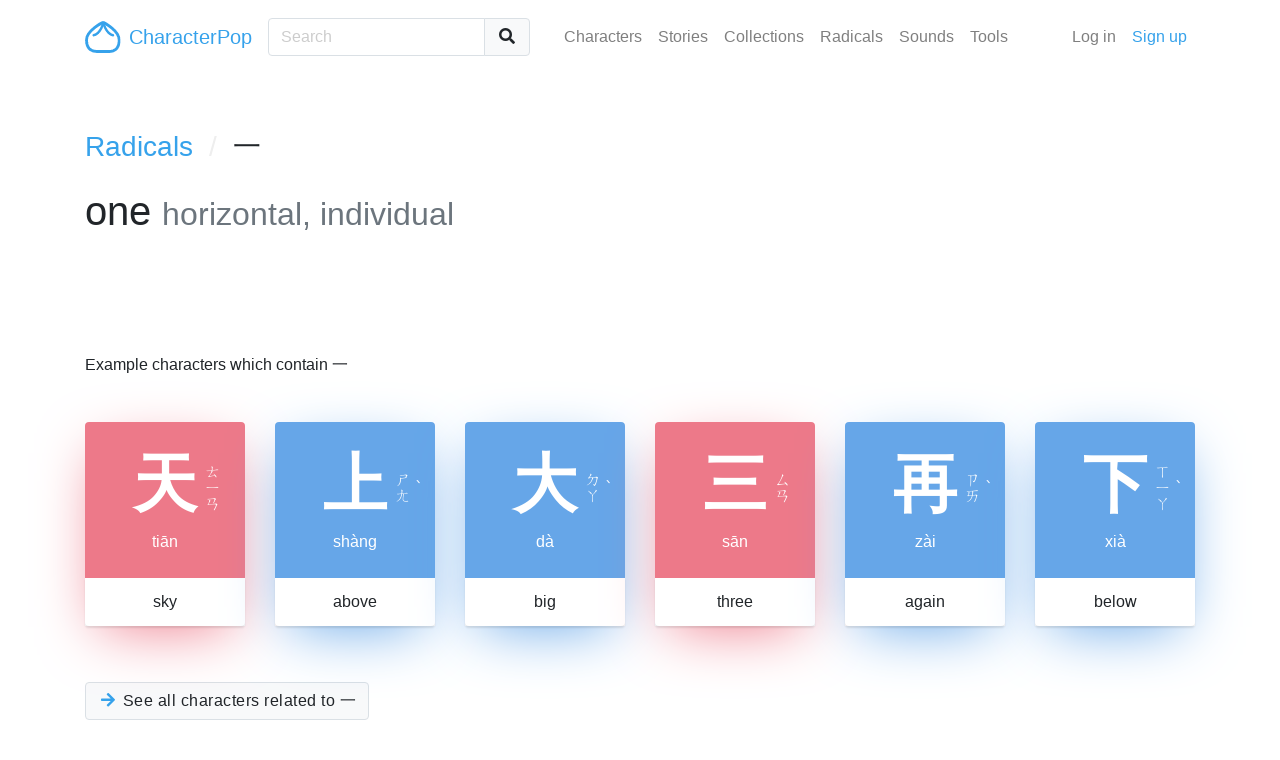

--- FILE ---
content_type: text/html; charset=UTF-8
request_url: https://characterpop.com/radicals/%E4%B8%80
body_size: 2072
content:
<!DOCTYPE html>
<html lang="en">
<head>
    <meta charset="utf-8">
    <meta http-equiv="X-UA-Compatible" content="IE=edge">
    <meta name="theme-color" content="#36A2EB">
    <meta name="viewport" content="width=device-width, initial-scale=1, shrink-to-fit=no">
    <meta name="description" content="Exploring Chinese Characters">
    <meta name="google-site-verification" content="KcVUg39aUdxA3JAX9490-BQj1iapMuM1_KCJbRwGCtc">
    <title>
    Radicals / 一

</title>
        <link rel="stylesheet" href="https://use.fontawesome.com/releases/v5.2.0/css/all.css" integrity="sha384-hWVjflwFxL6sNzntih27bfxkr27PmbbK/iSvJ+a4+0owXq79v+lsFkW54bOGbiDQ" crossorigin="anonymous">
    <link rel="stylesheet" href="https://characterpop.com/css/app.css?id=446856433c032b91a821">
    </head>


<body class="cs1 st pz">

    <nav id="site-nav" class="navbar navbar-light navbar-expand-lg">
    <div class="container">
        <a class="navbar-brand text-primary" href="https://characterpop.com">
            <img src="https://characterpop.com/img/cp-baozi-logo.svg" class="logo" alt="Site Logo"> CharacterPop
        </a>
        <button class="navbar-toggler text-primary" type="button" data-toggle="collapse" data-target="#navbarText" aria-controls="navbarText" aria-expanded="false" aria-label="Toggle navigation">
            <i class="fas fa-bars"></i>
        </button>
        <div class="collapse navbar-collapse mt-3 mt-lg-0" id="navbarText">
            <form method="GET" action="https://characterpop.com/characters" accept-charset="UTF-8" class="nav-search form-inline">
                <div class="input-group">
                    <input class="form-control search c" placeholder="Search" name="search" type="text">
                    <div class="input-group-append">
                        <button class="btn btn-light my-2 my-sm-0" type="submit"><i class="fas fa-fw fa-search"></i></button>
                    </div>
                </div>
            </form>
            <ul class="navbar-nav ml-lg-auto mr-lg-5">
                <li class="nav-item">
                    <a class="nav-link" href="https://characterpop.com/characters">Characters</a>
                </li>
                <li class="nav-item">
                    <a class="nav-link" href="https://characterpop.com/stories">Stories</a>
                </li>
                <li class="nav-item">
                    <a class="nav-link" href="https://characterpop.com/collections">Collections</a>
                </li>
                <li class="nav-item">
                    <a class="nav-link" href="https://characterpop.com/radicals">Radicals</a>
                </li>
                <li class="nav-item">
                    <a class="nav-link" href="https://characterpop.com/pronunciations">Sounds</a>
                </li>
                <li class="nav-item">
                    <a class="nav-link" href="https://characterpop.com/tools">Tools</a>
                </li>
            </ul>
            <ul class="navbar-nav">
                                    <li class="nav-item">
                        <a class="nav-link" href="https://characterpop.com/login">Log in</a>
                    </li>
                    <li class="nav-item">
                        <a class="nav-link text-primary" href="https://characterpop.com/register">Sign up</a>
                    </li>
                            </ul>
        </div>
    </div>
</nav>

    <main id="main">
        <div id="flash-wrapper">
                    </div>
        
    <section>
        <div class="container">
            <header class="section-title">
                <h3 class="mb-4">
                    <ol class="breadcrumbs">
                        <li><a href="https://characterpop.com/radicals">Radicals</a></li>
                        <li>一</li>
                    </ol>
                </h3>
                <h1>one <small class="text-muted">horizontal, individual</small></h1>
            </header>
        </div>
    </section>

                        <section class="divider">
                <div class="container">
                    <header class="section-header">
                        <h6>Example characters which contain 一</h6>
                    </header>
                    <div class="row characters">
            <div class="col">
            <article class="character-card t1-shadow">
        <header class="t1">
                                                    <div class="glyph">
                                    <h1>
                        <a href="https://characterpop.com/characters/%E5%A4%A9">天</a>
                    </h1>
                                <div class="zhuyin">
                    <span>ㄊㄧㄢ</span>
                    <span></span>
                </div>
            </div>
            <p class="pinyin">tiān</p>
        </header>
                    <div class="keyword">sky</div>
            </article>
        </div>
            <div class="col">
            <article class="character-card t4-shadow">
        <header class="t4">
                                                    <div class="glyph">
                                    <h1>
                        <a href="https://characterpop.com/characters/%E4%B8%8A">上</a>
                    </h1>
                                <div class="zhuyin">
                    <span>ㄕㄤ</span>
                    <span>ˋ</span>
                </div>
            </div>
            <p class="pinyin">shàng</p>
        </header>
                    <div class="keyword">above</div>
            </article>
        </div>
            <div class="col">
            <article class="character-card t4-shadow">
        <header class="t4">
                                                    <div class="glyph">
                                    <h1>
                        <a href="https://characterpop.com/characters/%E5%A4%A7">大</a>
                    </h1>
                                <div class="zhuyin">
                    <span>ㄉㄚ</span>
                    <span>ˋ</span>
                </div>
            </div>
            <p class="pinyin">dà</p>
        </header>
                    <div class="keyword">big</div>
            </article>
        </div>
            <div class="col">
            <article class="character-card t1-shadow">
        <header class="t1">
                                                    <div class="glyph">
                                    <h1>
                        <a href="https://characterpop.com/characters/%E4%B8%89">三</a>
                    </h1>
                                <div class="zhuyin">
                    <span>ㄙㄢ</span>
                    <span></span>
                </div>
            </div>
            <p class="pinyin">sān</p>
        </header>
                    <div class="keyword">three</div>
            </article>
        </div>
            <div class="col">
            <article class="character-card t4-shadow">
        <header class="t4">
                                                    <div class="glyph">
                                    <h1>
                        <a href="https://characterpop.com/characters/%E5%86%8D">再</a>
                    </h1>
                                <div class="zhuyin">
                    <span>ㄗㄞ</span>
                    <span>ˋ</span>
                </div>
            </div>
            <p class="pinyin">zài</p>
        </header>
                    <div class="keyword">again</div>
            </article>
        </div>
            <div class="col">
            <article class="character-card t4-shadow">
        <header class="t4">
                                                    <div class="glyph">
                                    <h1>
                        <a href="https://characterpop.com/characters/%E4%B8%8B">下</a>
                    </h1>
                                <div class="zhuyin">
                    <span>ㄒㄧㄚ</span>
                    <span>ˋ</span>
                </div>
            </div>
            <p class="pinyin">xià</p>
        </header>
                    <div class="keyword">below</div>
            </article>
        </div>
    </div>
                    <a href="https://characterpop.com/characters/%E4%B8%80/related" class="btn btn-light mt-4">
                        <i class="fas fa-fw fa-arrow-right text-primary"></i> See all characters related to 一
                    </a>
                </div>
            </section>
            
    </main>

    <script src="https://characterpop.com/js/all.js?id=548ff609d45425bfe2e5"></script>
    
</body>
</html>


--- FILE ---
content_type: image/svg+xml
request_url: https://characterpop.com/img/cp-baozi-logo.svg
body_size: 1243
content:
<?xml version="1.0" encoding="UTF-8" standalone="no"?>
<svg width="266px" height="234px" viewBox="0 0 266 234" version="1.1" xmlns="http://www.w3.org/2000/svg" xmlns:xlink="http://www.w3.org/1999/xlink">
    <defs></defs>
    <g id="Page-1" stroke="none" stroke-width="1" fill="none" fill-rule="evenodd">
        <g id="Path-2" transform="translate(11.000000, 11.000000)">
            <path d="M123.802734,0 C120.5,0 5.17853074e-15,57.048952 0,128.894531 C0,200.740111 48.9140625,212.291162 78.390625,212.291162 L172.390625,212.291162 C195.085938,212.291162 244.304688,201.815911 244.304688,128.894531 C244.304688,55.9731519 127.105469,0 123.802734,0 Z" stroke="#36A2EB" stroke-width="21" fill-rule="evenodd"></path>
            <path d="M126,1.7890625 C126,1.7890625 107.113515,81.5641988 54.1264302,93 C52.5525564,93 66.1927959,89.1880663 66.1927959,89.1880663" id="Path-4" stroke="#36A2EB" stroke-width="18"></path>
            <path d="M198,2 C198,2 179.113515,81.7751363 126.12643,93.2109375 C124.552556,93.2109375 138.192796,89.3990038 138.192796,89.3990038" id="Path-4" stroke="#36A2EB" stroke-width="18" transform="translate(162.000000, 47.605469) scale(-1, 1) translate(-162.000000, -47.605469) "></path>
        </g>
    </g>
</svg>
